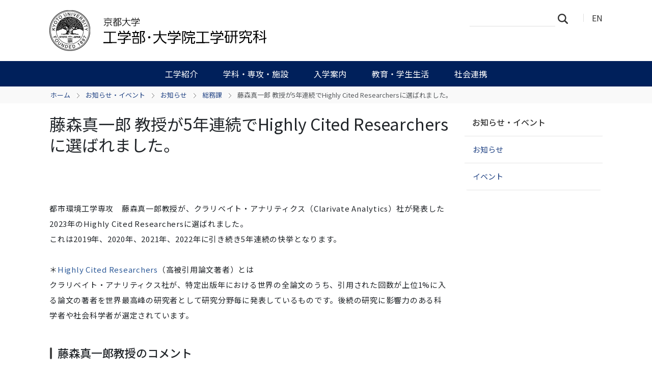

--- FILE ---
content_type: text/html;charset=utf-8
request_url: https://www.t.kyoto-u.ac.jp/ja/news-events/news/admg/2023h-c.r
body_size: 28660
content:
<!DOCTYPE html>
<html xmlns="http://www.w3.org/1999/xhtml" class="h-100" lang="ja" xml:lang="ja">

<head><meta http-equiv="Content-Type" content="text/html; charset=UTF-8" />
  <title>藤森真一郎 教授が5年連続でHighly Cited Researchersに選ばれました。 — 京都大学 工学部・大学院工学研究科</title>
  <link rel="apple-touch-icon" href="/++theme++kogaku-theme-1/++theme++kogaku-theme-1/icons/apple-touch-icon.png" />
<meta charset="utf-8" /><meta name="twitter:card" content="summary" /><meta property="og:site_name" content="工学部・大学院工学研究科" /><meta property="og:title" content="藤森真一郎 教授が5年連続でHighly Cited Researchersに選ばれました。" /><meta property="og:type" content="website" /><meta property="og:description" content="" /><meta property="og:url" content="https://www.t.kyoto-u.ac.jp/ja/news-events/news/admg/2023h-c.r" /><meta property="og:image:type" content="image/png" /><meta name="viewport" content="width=device-width, initial-scale=1.0" /><meta name="generator" content="Plone - https://plone.org/" /><link rel="canonical" href="https://www.t.kyoto-u.ac.jp/ja/news-events/news/admg/2023h-c.r" /><link rel="preload icon" type="image/vnd.microsoft.icon" href="https://www.t.kyoto-u.ac.jp/ja/favicon.ico?name=favicon.ico" /><link rel="mask-icon" href="https://www.t.kyoto-u.ac.jp/ja/favicon.ico?name=favicon.ico" /><link href="https://www.t.kyoto-u.ac.jp/ja/@@search" rel="search" title="このサイトを検索" /><link data-bundle="multilingual" href="https://www.t.kyoto-u.ac.jp/++webresource++4b25ebfe-4288-5cbe-b3d2-cfa66e33cd82/++resource++plone.app.multilingual.stylesheet/multilingual.css" media="all" rel="stylesheet" type="text/css" /><link data-bundle="plone-fullscreen" href="https://www.t.kyoto-u.ac.jp/++webresource++ac83a459-aa2c-5a45-80a9-9d3e95ae0847/++plone++static/plone-fullscreen/fullscreen.css" media="all" rel="stylesheet" type="text/css" /><link data-bundle="diazo" href="https://www.t.kyoto-u.ac.jp/++webresource++ba80bc03-6147-5e9e-b1e7-251b43fd1edf/++theme++kogaku-theme-1/styles/theme.min.css" media="all" rel="stylesheet" type="text/css" /><link data-bundle="plonecustomcss" href="https://www.t.kyoto-u.ac.jp/++webresource++397bd605-d1ed-5521-899d-d013218706a1/@@custom.css" media="all" rel="stylesheet" type="text/css" /><script data-bundle="plone-fullscreen" integrity="sha384-yAbXscL0aoE/0AkFhaGNz6d74lDy9Cz7PXfkWNqRnFm0/ewX0uoBBoyPBU5qW7Nr" src="https://www.t.kyoto-u.ac.jp/++webresource++6aa4c841-faf5-51e8-8109-90bd97e7aa07/++plone++static/plone-fullscreen/fullscreen.js"></script><script data-bundle="plone" integrity="sha384-10Qe/QrU7Gixx5Q42MBnBA9KQdjKfonEsQ6yZ6ol2Z8D9usXt/Tsa1iTWSAuSXaa" src="https://www.t.kyoto-u.ac.jp/++webresource++fed1f233-5888-5282-956c-f4e82a740844/++plone++static/bundle-plone/bundle.min.js"></script><script data-bundle="diazo" integrity="sha384-JFTjwX9xlHa+v1fPdfZlS8fefx3ezUgxtkaF9QhGJbRHTjVO6gcbXz+zATOpMsPN" src="https://www.t.kyoto-u.ac.jp/++webresource++8fa41fb3-7231-537e-957c-786f63eccc55/++theme++kogaku-theme-1/js/theme-compiled.js"></script>
    <link href="https://fonts.googleapis.com/css2?family=Noto+Sans+JP:wght@300;400;500;700&amp;display=swap" rel="stylesheet" />
  <meta property="og:image" content="https://www.t.kyoto-u.ac.jp/++theme++kogaku-theme-1/icons/ogimage.jpg" />
    <meta name="google-site-verification" content="mhmyHE3r-csO-JDqh_0l9ShWaa9nFQXa7ixDrrNzuAY" />
  </head>

<body class="d-flex flex-column h-100 col-content col-two frontend icons-on portaltype-news-item section-news-events site-ja subsection-news subsection-news-admg subsection-news-admg-2023h-c.r template-newsitem_view thumbs-off userrole-anonymous viewpermission-view" id="visual-portal-wrapper" dir="ltr" data-base-url="https://www.t.kyoto-u.ac.jp/ja/news-events/news/admg/2023h-c.r" data-view-url="https://www.t.kyoto-u.ac.jp/ja/news-events/news/admg/2023h-c.r" data-portal-url="https://www.t.kyoto-u.ac.jp" data-i18ncatalogurl="https://www.t.kyoto-u.ac.jp/plonejsi18n" data-pat-pickadate="{&quot;date&quot;: {&quot;selectYears&quot;: 200}, &quot;time&quot;: {&quot;interval&quot;: 5 } }" data-pat-plone-modal="{&quot;actionOptions&quot;: {&quot;displayInModal&quot;: false}}"><div class="outer-wrapper flex-shrink-0">
    <header id="content-header" class="container d-flex pt-3 flex-column justify-content-between align-items-lg-start flex-lg-row">

      <div id="portal-top" class="mb-3 d-flex justify-content-end">
        




  <ul id="portal-languageselector">
    
      <li class="currentLanguage language-ja">
        <a href="https://www.t.kyoto-u.ac.jp/@@multilingual-selector/9707ed0fa7a04fd98413db194c58bbb1/ja?set_language=ja" title="日本語">
          
          JA
        </a>
      </li>
    
      <li class="language-en">
        <a href="https://www.t.kyoto-u.ac.jp/@@multilingual-selector/9707ed0fa7a04fd98413db194c58bbb1/en?set_language=en" title="English">
          
          EN
        </a>
      </li>
    
  </ul>


      </div>

      <div id="portal-logo-wrapper" class="pb-3 d-flex justify-content-between align-items-center order-lg-first w-auto">
        <a id="portal-logo" title="京都大学 工学部・大学院工学研究科" href="https://www.t.kyoto-u.ac.jp/ja">
  <img alt="工学部・大学院工学研究科" src="https://www.t.kyoto-u.ac.jp/@@site-logo/logo_工学メイン.png" title="工学部・大学院工学研究科" /></a>
        <div class="navbar navbar-expand-lg">
          <button class="navbar-toggler border-secondary" type="button" data-bs-toggle="offcanvas" data-bs-target="#offcanvasNavbar" aria-controls="offcanvasNavbar" aria-label="Toggle navigation">
            <span class="navbar-toggler-icon "></span>
          </button>
        </div>
      </div>

    </header>

    <div id="mainnavigation-wrapper">
      <div id="mainnavigation">
        <nav class="navbar navbar-expand-lg navbar-barceloneta pat-navigationmarker" id="portal-globalnav-wrapper">
          <div class="container">
            <div class="offcanvas offcanvas-end " tabindex="-1" id="offcanvasNavbar" aria-labelledby="offcanvasNavbarLabel">
              <div class="offcanvas-header justify-content-end">
                <button type="button" class="btn-close btn-close-white text-reset" data-bs-dismiss="offcanvas" aria-label="Close"></button>
              </div>
              <div class="offcanvas-body align-items-center">
                <ul class="navbar-nav me-auto" id="portal-globalnav">
    <li class="about has_subtree nav-item"><a href="https://www.t.kyoto-u.ac.jp/ja/about" class="state-published nav-link" aria-haspopup="true">工学紹介</a><input id="navitem-about" type="checkbox" class="opener" /><label for="navitem-about" role="button" aria-label="工学紹介"></label><ul class="has_subtree dropdown"><li class="greeting nav-item"><a href="https://www.t.kyoto-u.ac.jp/ja/about/greeting" class="state-published nav-link">学部長・研究科長挨拶</a></li><li class="objectives nav-item"><a href="https://www.t.kyoto-u.ac.jp/ja/about/objectives" class="state-published nav-link">理念と目標</a></li><li class="history nav-item"><a href="https://www.t.kyoto-u.ac.jp/ja/about/history" class="state-published nav-link">沿革</a></li><li class="overseas nav-item"><a href="https://www.t.kyoto-u.ac.jp/ja/about/overseas" class="state-published nav-link">国際展開</a></li><li class="publications nav-item"><a href="https://www.t.kyoto-u.ac.jp/ja/about/publications" class="state-published nav-link">広報・刊行物</a></li><li class="disclosure nav-item"><a href="https://www.t.kyoto-u.ac.jp/ja/about/disclosure" class="state-published nav-link">情報公開</a></li></ul></li><li class="divisions has_subtree nav-item"><a href="https://www.t.kyoto-u.ac.jp/ja/divisions" class="state-published nav-link" aria-haspopup="true">学科・専攻・施設</a><input id="navitem-divisions" type="checkbox" class="opener" /><label for="navitem-divisions" role="button" aria-label="学科・専攻・施設"></label><ul class="has_subtree dropdown"><li class="undergraduate nav-item"><a href="https://www.t.kyoto-u.ac.jp/ja/divisions/undergraduate" class="state-published nav-link">工学部の学科</a></li><li class="departments nav-item"><a href="https://www.t.kyoto-u.ac.jp/ja/divisions/departments" class="state-published nav-link">工学研究科の専攻</a></li><li class="facilities nav-item"><a href="https://www.t.kyoto-u.ac.jp/ja/divisions/facilities" class="state-published nav-link">教育研究施設等</a></li></ul></li><li class="admissions has_subtree nav-item"><a href="https://www.t.kyoto-u.ac.jp/ja/admissions" class="state-published nav-link" aria-haspopup="true">入学案内</a><input id="navitem-admissions" type="checkbox" class="opener" /><label for="navitem-admissions" role="button" aria-label="入学案内"></label><ul class="has_subtree dropdown"><li class="prospective-f nav-item"><a href="https://www.t.kyoto-u.ac.jp/ja/admissions/prospective-f" class="state-published nav-link">工学部で学びたい方</a></li><li class="faculty nav-item"><a href="https://www.t.kyoto-u.ac.jp/ja/admissions/faculty" class="state-published nav-link">工学部入試情報</a></li><li class="prospective-g nav-item"><a href="https://www.t.kyoto-u.ac.jp/ja/admissions/prospective-g" class="state-published nav-link">大学院で学びたい方</a></li><li class="graduate nav-item"><a href="https://www.t.kyoto-u.ac.jp/ja/admissions/graduate" class="state-published nav-link">大学院入試情報</a></li><li class="international nav-item"><a href="https://www.t.kyoto-u.ac.jp/ja/admissions/international" class="state-published nav-link">工学部・工学研究科への留学</a></li></ul></li><li class="education has_subtree nav-item"><a href="https://www.t.kyoto-u.ac.jp/ja/education" class="state-published nav-link" aria-haspopup="true">教育・学生生活</a><input id="navitem-education" type="checkbox" class="opener" /><label for="navitem-education" role="button" aria-label="教育・学生生活"></label><ul class="has_subtree dropdown"><li class="faculty nav-item"><a href="https://www.t.kyoto-u.ac.jp/ja/education/faculty" class="state-published nav-link">学部教育</a></li><li class="graduate nav-item"><a href="https://www.t.kyoto-u.ac.jp/ja/education/graduate" class="state-published nav-link">大学院教育</a></li><li class="programs nav-item"><a href="https://www.t.kyoto-u.ac.jp/ja/education/programs" class="state-published nav-link">教育プロジェクト等</a></li><li class="award nav-item"><a href="https://www.t.kyoto-u.ac.jp/ja/education/award" class="state-published nav-link">学生表彰制度</a></li><li class="students nav-item"><a href="https://www.t.kyoto-u.ac.jp/ja/education/students" class="state-published nav-link">在学生向け情報</a></li><li class="alumni nav-item"><a href="https://www.t.kyoto-u.ac.jp/ja/education/alumni" class="state-published nav-link">卒業生向け情報</a></li></ul></li><li class="public has_subtree nav-item"><a href="https://www.t.kyoto-u.ac.jp/ja/public" class="state-published nav-link" aria-haspopup="true">社会連携</a><input id="navitem-public" type="checkbox" class="opener" /><label for="navitem-public" role="button" aria-label="社会連携"></label><ul class="has_subtree dropdown"><li class="extension nav-item"><a href="https://www.t.kyoto-u.ac.jp/ja/public/extension" class="state-published nav-link">工学部公開講座・オープンセミナー</a></li><li class="fund nav-item"><a href="https://www.t.kyoto-u.ac.jp/ja/public/fund" class="state-published nav-link">京大工学基金</a></li><li class="associations nav-item"><a href="https://www.t.kyoto-u.ac.jp/ja/public/associations" class="state-published nav-link">同窓会</a></li></ul></li>
  </ul>
                <div class="d-flex flex-column position-relative" id="portal-searchbox">

  <form class="d-flex False False" id="searchGadget_form" action="https://www.t.kyoto-u.ac.jp/ja/@@search" role="search" data-pat-livesearch="ajaxUrl:https://www.t.kyoto-u.ac.jp/ja/@@ajax-search">

    <label class="hiddenStructure" for="searchGadget">サイトを検索</label>

    <input class="searchField form-control me-2" id="searchGadget" name="SearchableText" placeholder="サイトを検索" size="18" title="サイトを検索" type="text" />

    <button class="searchButton btn btn-outline-light" type="submit">検索</button>

    <div class="hiddenStructure" id="portal-advanced-search">
      <a href="https://www.t.kyoto-u.ac.jp/ja/@@search">詳細検索</a>
    </div>

  </form>

</div>
              </div>
            </div>
          </div>
        </nav>
      </div>
    </div>

    <div id="hero" class="principal">
      <div class="container">
        <div class="gigantic">
        </div>
      </div>
    </div>

    <div id="above-content-wrapper">
      <div id="viewlet-above-content">
<nav id="portal-breadcrumbs" aria-label="breadcrumb">
  <div class="container">
    <ol class="breadcrumb">
      <li class="breadcrumb-item"><a href="https://www.t.kyoto-u.ac.jp/ja">ホーム</a></li>
      
        <li class="breadcrumb-item"><a href="https://www.t.kyoto-u.ac.jp/ja/news-events">お知らせ・イベント</a></li>
        
      
        <li class="breadcrumb-item"><a href="https://www.t.kyoto-u.ac.jp/ja/news-events/news">お知らせ</a></li>
        
      
        <li class="breadcrumb-item"><a href="https://www.t.kyoto-u.ac.jp/ja/news-events/news/admg">総務課</a></li>
        
      
        
        <li class="breadcrumb-item active" aria-current="page">藤森真一郎 教授が5年連続でHighly Cited Researchersに選ばれました。</li>
      
    </ol>
  </div>
</nav>
</div>
    </div>

    <div class="container">
      <div class="row">
        <aside id="global_statusmessage" class="col-12">
      

      <div>
      </div>
    </aside>
      </div>
      <main id="main-container" class="row">
        <section id="portal-column-content">

      

      

        

          <article id="content">

            

              <header>

                <div id="viewlet-above-content-title"><span id="social-tags-body" itemscope="" itemtype="http://schema.org/WebPage" style="display: none">
  <span itemprop="name">藤森真一郎 教授が5年連続でHighly Cited Researchersに選ばれました。</span>
  <span itemprop="description"></span>
  <span itemprop="url">https://www.t.kyoto-u.ac.jp/ja/news-events/news/admg/2023h-c.r</span>
  <span itemprop="image">https://www.t.kyoto-u.ac.jp/@@site-logo/logo_工学メイン.png</span>
</span>
</div>

                
                  <h1>藤森真一郎 教授が5年連続でHighly Cited Researchersに選ばれました。</h1>

                

                <div id="viewlet-below-content-title"></div>

                
                  

                

                <div id="viewlet-below-content-description"></div>

              </header>

              <div id="viewlet-above-content-body"></div>

              <div id="content-core">
                
      

        <div class="leadImage">
            
        </div>

        <section id="section-text">
          <div id="parent-fieldname-text" class=""><p class=""> </p>
<p class="">都市環境工学専攻　藤森真一郎教授が、クラリベイト・アナリティクス（Clarivate Analytics）社が発表した2023年のHighly Cited Researchersに選ばれました。<br />これは2019年、2020年、2021年、2022年に引き続き5年連続の快挙となります。<br /><br />＊<a href="https://clarivate.com/highly-cited-researchers/?action=clv_hcr_members_filter&amp;clv-paged=1&amp;clv-category=&amp;clv-institution=Kyoto%20University&amp;clv-region=&amp;clv-name=&amp;utm_medium=Organic%2FSearch&amp;utm_source=search-yahoo-co-jp">Highly Cited Researchers</a>（高被引用論文著者）とは<br />クラリベイト・アナリティクス社が、特定出版年における<span>世界の全論文のうち、引用された回数が</span><span>上位1%に入る論文の著者を<span>世界最高峰の研究者として<span>研究分野毎に</span></span>発表しているものです。後続の</span><span>研究に<span>影響力のある科学者や社会科学</span>者が選定されています。<br /></span></p>
<h3><span><span>藤森真一郎教授のコメント</span></span></h3>
<p><span><img alt="" class="image-left" height="249" src="https://www.t.kyoto-u.ac.jp/ja/news-events/news/admg/kldksr.jpg/@@images/image-200-94b1dc7ea6cddeb9840856f6892042e5.jpeg" title="藤森准教授.jpg" width="200" /></span><br />私は将来のエネルギーシステム、土地利用、食料需給、経済を予測し、気候変動対策やSDGsに深く関連する様々な社会環境問題の分析及び政策提言を行っています。環境工学に基礎を置きつつ、経済、物理、システム分析工学等の知識を学際的に統合したコンピューターシミュレーションモデルを用いて科学的知見の創出と共に国や国際的な政策決定者へ情報提供を行うことで環境行政へも貢献しています。<br />多くの共同研究者、周りのスタッフ、研究室の学生のおかげで、5年連続でHighly Cited Researchersを受賞することができました。今後もより一層精進し、環境研究・教育活動を通じて社会に貢献できればと思っておりますのでご指導、ご協力のほどお願いいたします。</p>
<p> </p>
<h3 class=""> 藤森教授の研究成果</h3>
<ul>
<li><a href="https://www.t.kyoto-u.ac.jp/ja/research/topics/20230519">社会経済・技術の変革による脱炭素化費用の低減</a></li>
<li><a href="https://www.t.kyoto-u.ac.jp/ja/research/topics/20230718">気候変動対策が引き起こす新たな問題：貧困増加の可能性</a></li>
</ul>
<h3 class="">関連リンク</h3>
<p><a href="http://kyouindb.iimc.kyoto-u.ac.jp/j/uK9mI">京都大学教育研究活動データベース（藤森真一郎）<br /></a><a href="http://www.athehost.env.kyoto-u.ac.jp/">藤森研究室<br /></a><a href="https://www.s-ge.t.kyoto-u.ac.jp/env/ja/news-events/news/74fvd4">環境工学コース</a></p></div>
        </section>

        
        <div class="entry-meta">
            <span class="entry-time">2023年11月21日</span>
        </div>
        

      
    
              </div>

              <div id="viewlet-below-content-body">




</div>

            
            <footer>
              <div id="viewlet-below-content"><section id="section-document-actions">

  <div class="viewlet viewlet-document-actions">
    

      <div class="d-none">ドキュメントアクション</div>

      <ul class="list-inline">
        <li id="document-action-twitter">
          <a href="https://x.com/share?url=https://www.t.kyoto-u.ac.jp/ja/news-events/news/admg/2023h-c.r&amp;text=藤森真一郎 教授が5年連続でHighly Cited Researchersに選ばれました。" title="X">
            <svg xmlns="http://www.w3.org/2000/svg" width="36" height="36" viewbox="0 0 36 36" class="plone-icon  ">
  <g fill-rule="evenodd">
    <path d="M18.5,30 C12.159,30 7,24.841 7,18.5 C7,12.159 12.159,7 18.5,7 C24.841,7 30,12.159 30,18.5 C30,24.841 24.841,30 18.5,30 M18.5,4 C10.505,4 4,10.505 4,18.5 C4,26.495 10.505,33 18.5,33 C26.495,33 33,26.495 33,18.5 C33,10.505 26.495,4 18.5,4"></path>
    <path d="M16.5 15.5C18.157 15.5 19.5 14.157 19.5 12.5 19.5 10.843 18.157 9.5 16.5 9.5 14.843 9.5 13.5 10.843 13.5 12.5 13.5 14.157 14.843 15.5 16.5 15.5M16.5 21.5C14.843 21.5 13.5 22.843 13.5 24.5 13.5 26.157 14.843 27.5 16.5 27.5 18.157 27.5 19.5 26.157 19.5 24.5 19.5 22.843 18.157 21.5 16.5 21.5M22.5 15.5C20.843 15.5 19.5 16.843 19.5 18.5 19.5 20.157 20.843 21.5 22.5 21.5 24.157 21.5 25.5 20.157 25.5 18.5 25.5 16.843 24.157 15.5 22.5 15.5"></path>
  </g>
</svg>
            X
          </a>
        </li>
        <li id="document-action-facebook">
          <a href="https://www.facebook.com/sharer.php?src=bm&amp;u=https://www.t.kyoto-u.ac.jp/ja/news-events/news/admg/2023h-c.r&amp;t=藤森真一郎 教授が5年連続でHighly Cited Researchersに選ばれました。" title="Facebook">
            <svg xmlns="http://www.w3.org/2000/svg" width="36" height="36" viewbox="0 0 36 36" class="plone-icon  ">
  <g fill-rule="evenodd">
    <path d="M18.5,30 C12.159,30 7,24.841 7,18.5 C7,12.159 12.159,7 18.5,7 C24.841,7 30,12.159 30,18.5 C30,24.841 24.841,30 18.5,30 M18.5,4 C10.505,4 4,10.505 4,18.5 C4,26.495 10.505,33 18.5,33 C26.495,33 33,26.495 33,18.5 C33,10.505 26.495,4 18.5,4"></path>
    <path d="M16.5 15.5C18.157 15.5 19.5 14.157 19.5 12.5 19.5 10.843 18.157 9.5 16.5 9.5 14.843 9.5 13.5 10.843 13.5 12.5 13.5 14.157 14.843 15.5 16.5 15.5M16.5 21.5C14.843 21.5 13.5 22.843 13.5 24.5 13.5 26.157 14.843 27.5 16.5 27.5 18.157 27.5 19.5 26.157 19.5 24.5 19.5 22.843 18.157 21.5 16.5 21.5M22.5 15.5C20.843 15.5 19.5 16.843 19.5 18.5 19.5 20.157 20.843 21.5 22.5 21.5 24.157 21.5 25.5 20.157 25.5 18.5 25.5 16.843 24.157 15.5 22.5 15.5"></path>
  </g>
</svg>
            Facebook
          </a>
        </li>
      </ul>
    

  </div>
</section>






</div>
            </footer>
          </article>
        
      

      
    </section>
        
        <aside id="portal-column-two" role="complementary">
        
      
        
  <div class="portletWrapper" id="portletwrapper-706c6f6e652e7269676874636f6c756d6e0a636f6e746578740a2f7765625f753031305f656e670a6e617669676174696f6e" data-portlethash="706c6f6e652e7269676874636f6c756d6e0a636f6e746578740a2f7765625f753031305f656e670a6e617669676174696f6e">

  <div class="card portlet portletNavigationTree">

    <div class="card-header hiddenStructure">
      <a class="tile" href="https://www.t.kyoto-u.ac.jp/ja/sitemap">ナビゲーション</a>
    </div>

    <nav class="card-body">
      <ul class="navTree navTreeLevel0">
        <li class="navTreeItem navTreeTopNode nav-section-ozhi-rase-ibento">
          <div>
            <a href="https://www.t.kyoto-u.ac.jp/ja/news-events" title="" class="contenttype-folder">
              
              お知らせ・イベント
            </a>
          </div>
        </li>
        

  
    
      <li class="navTreeItem visualNoMarker navTreeItemInPath navTreeFolderish section-news">

        

          <a href="https://www.t.kyoto-u.ac.jp/ja/news-events/news" title="" class="state-published navTreeItemInPath navTreeFolderish ">

            

            

            

            お知らせ
          </a>
          
            <ul class="navTree navTreeLevel1">
              

  
    
      <li class="navTreeItem visualNoMarker navTreeItemInPath navTreeFolderish section-admg">

        

          <a href="https://www.t.kyoto-u.ac.jp/ja/news-events/news/admg" title="" class="state-published navTreeItemInPath navTreeFolderish ">

            

            

            

            総務課
          </a>
          
            
          

        
      </li>
    
      <li class="navTreeItem visualNoMarker navTreeFolderish section-admf">

        

          <a href="https://www.t.kyoto-u.ac.jp/ja/news-events/news/admf" title="" class="state-published navTreeFolderish ">

            

            

            

            管理課
          </a>
          

        
      </li>
    
      <li class="navTreeItem visualNoMarker navTreeFolderish section-adma">

        

          <a href="https://www.t.kyoto-u.ac.jp/ja/news-events/news/adma" title="" class="state-published navTreeFolderish ">

            

            

            

            経理課
          </a>
          

        
      </li>
    
      <li class="navTreeItem visualNoMarker navTreeFolderish section-adms">

        

          <a href="https://www.t.kyoto-u.ac.jp/ja/news-events/news/adms" title="" class="state-published navTreeFolderish ">

            

            

            

            教務課
          </a>
          

        
      </li>
    
      <li class="navTreeItem visualNoMarker navTreeFolderish section-admp">

        

          <a href="https://www.t.kyoto-u.ac.jp/ja/news-events/news/admp" title="" class="state-published navTreeFolderish ">

            

            

            

            学術協力課
          </a>
          

        
      </li>
    
      <li class="navTreeItem visualNoMarker navTreeFolderish section-rac">

        

          <a href="https://www.t.kyoto-u.ac.jp/ja/news-events/news/rac" title="" class="state-published navTreeFolderish ">

            

            

            

            学術研究支援センター
          </a>
          

        
      </li>
    
  


            </ul>
          

        
      </li>
    
      <li class="navTreeItem visualNoMarker navTreeFolderish section-events">

        

          <a href="https://www.t.kyoto-u.ac.jp/ja/news-events/events" title="" class="state-published navTreeFolderish ">

            

            

            

            イベント
          </a>
          

        
      </li>
    
  


      </ul>
    </nav>

  </div>


</div>


      
    </aside>
      </main>
      <!--/row-->
    </div>
    <!--/container-->

  </div><!--/outer-wrapper --><footer id="portal-footer-wrapper" class="mt-auto">
    <div class="container" id="portal-footer">
      <div class="doormat row">
    
    
  </div>
      <div class="copyright row">
        <div class="col-12">
    <div class="footer-text">
        ©
        <a href="https://www.kyoto-u.ac.jp/">京都大学</a>
        
    </div>
    <div class="footer-setup">
        
    </div>
    <div class="footer-login">
        <a href="https://www.t.kyoto-u.ac.jp/ja/login">
            <span>ログイン</span>
        </a>
        
    </div>
    </div>
      </div>
      
      <div class="site-actions row">
        <div class="col-12"><ul class="actions-site_actions">
        
          <li class="portletItem action-item-access-ja">
            <a href="https://www.t.kyoto-u.ac.jp/ja/access">
              <span>アクセス</span>
              
            </a>
          </li>
        
          <li class="portletItem action-item-jobs-ja">
            <a href="https://www.t.kyoto-u.ac.jp/ja/jobs">
              <span>採用情報</span>
              
            </a>
          </li>
        
          <li class="portletItem action-item-contact-ja">
            <a href="https://www.t.kyoto-u.ac.jp/ja/contact">
              <span>お問い合わせ</span>
              
            </a>
          </li>
        
          <li class="portletItem action-item-sitepolicy-ja">
            <a href="https://www.t.kyoto-u.ac.jp/ja/sitepolicy">
              <span>サイトポリシー</span>
              
            </a>
          </li>
        
      </ul></div>
      </div>
    </div>
  </footer><div id="plone-analytics"><!-- Matomo -->
<script type="text/javascript">
  var _paq = _paq || [];
  /* tracker methods like "setCustomDimension" should be called before "trackPageView" */
  if (!window.location.pathname.match(/(\/require_login$|\/login_form$|\/select_login_form$|\/login_failed$|\/login$|\/@@sharing$|\/@@usergroup-groupmembership$|\/@@eng_groupmembers$)/)) {
    if (!window.location.search.match("_authenticator=")) {
      _paq.push(['trackPageView']);
    }
  }
  _paq.push(['enableLinkTracking']);
  (function() {
    var u="//www.t.kyoto-u.ac.jp/etc/matomo/";
    _paq.push(['setTrackerUrl', u+'piwik.php']);
    _paq.push(['setSiteId', '35']);
    var d=document, g=d.createElement('script'), s=d.getElementsByTagName('script')[0];
    g.type='text/javascript'; g.async=true; g.defer=true; g.src=u+'piwik.js'; s.parentNode.insertBefore(g,s);
  })();
</script>
<!-- End Matomo Code -->

<!-- Google Analytics-->
<script async="" src="https://www.googletagmanager.com/gtag/js?id=G-ZWYNJ0F8DW"></script>
<script>
  window.dataLayer = window.dataLayer || [];
  function gtag(){dataLayer.push(arguments);}
  gtag('js', new Date());
  gtag('config', 'G-ZWYNJ0F8DW');
</script></div><link rel="stylesheet" href="https://www.t.kyoto-u.ac.jp/++theme++kogaku-theme-1/jquery.lightbox/css/lightbox.min.css" /><script src="https://www.t.kyoto-u.ac.jp/++theme++kogaku-theme-1/jquery.lightbox/js/lightbox.min.js"></script><link rel="stylesheet" href="https://www.t.kyoto-u.ac.jp/++theme++kogaku-theme-1/jquery.bxslider/jquery.bxslider.min.css" /><script src="https://www.t.kyoto-u.ac.jp/++theme++kogaku-theme-1/jquery.bxslider/jquery.bxslider.min.js"></script></body>

</html>